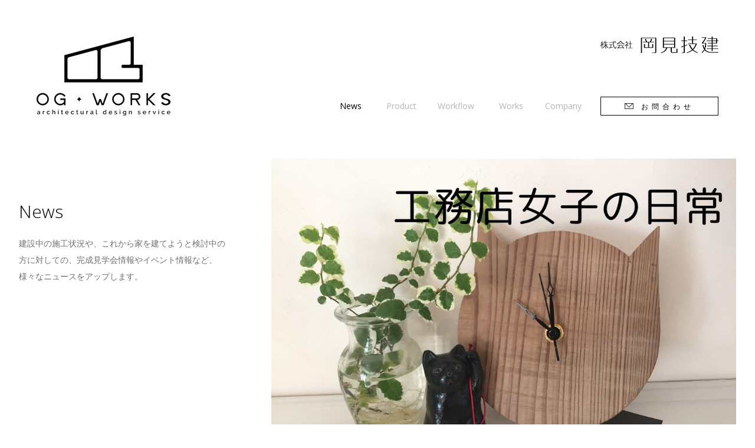

--- FILE ---
content_type: text/html; charset=UTF-8
request_url: https://okamigiken.com/news/2654
body_size: 37288
content:
<!DOCTYPE html>
<html lang="ja">
<head>
	<!--[if lt IE 9]><script src="https://html5shiv.googlecode.com/svn/trunk/html5.js"></script><![endif]-->
	<meta charset="UTF-8">
	<title>工務店女子の日常⑪ 気密測定 | 株式会社岡見技建/OG-WORKS｜ずっと住める家づくり株式会社岡見技建/OG-WORKS｜ずっと住める家づくり</title>
	<meta name="viewport" content="width=device-width, initial-scale=1.0">
	<meta name="description" content="浜田市三隅町にある岡見技建/OG-WORKSは、お客様一人ひとりに合った家づくりを提案し、最高水準の品質と自然エネルギーを利用したパッシブ設計で家族を災害や家計から守ります。">
	<meta property="og:title" content="工務店女子の日常⑪ 気密測定 | 株式会社岡見技建/OG-WORKS｜ずっと住める家づくり株式会社岡見技建/OG-WORKS｜ずっと住める家づくり">
	<meta property="og:type" content="article">	<meta property="og:url" content="https://okamigiken.com/news/2654">
		<meta property="og:image" content="https://okamigiken.com/wp/wp-content/uploads/2017/07/IMG5401-1024x768.jpg">
	<link rel="shortcut icon" href="https://okamigiken.com/wp/wp-content/themes/ogworks/images/favicon.ico">
	
			<link rel="stylesheet" href="https://okamigiken.com/wp/wp-content/themes/ogworks/css/style.css">
	<link rel="stylesheet" href="https://okamigiken.com/wp/wp-content/themes/ogworks/css/subpage.css">
		<link href="https://fonts.googleapis.com/css?family=Open+Sans:300,400" rel="stylesheet">
	<script type="text/javascript" src="https://ajax.googleapis.com/ajax/libs/jquery/1.12.4/jquery.min.js"></script>	

		<!-- All in One SEO 4.8.5 - aioseo.com -->
	<meta name="robots" content="max-image-preview:large" />
	<meta name="author" content="okamigiken"/>
	<link rel="canonical" href="https://okamigiken.com/news/2654" />
	<meta name="generator" content="All in One SEO (AIOSEO) 4.8.5" />
		<meta property="og:locale" content="ja_JP" />
		<meta property="og:site_name" content="株式会社岡見技建/OG-WORKS｜ずっと住める家づくり | 浜田市三隅町にある岡見技建/OG-WORKSは、お客様一人ひとりに合った家づくりを提案し、最高水準の品質と自然エネルギーを利用したパッシブ設計で家族を災害や家計から守ります。" />
		<meta property="og:type" content="article" />
		<meta property="og:title" content="工務店女子の日常⑪ 気密測定 | 株式会社岡見技建/OG-WORKS｜ずっと住める家づくり" />
		<meta property="og:url" content="https://okamigiken.com/news/2654" />
		<meta property="article:published_time" content="2017-09-01T23:34:35+00:00" />
		<meta property="article:modified_time" content="2017-09-28T00:35:39+00:00" />
		<meta name="twitter:card" content="summary" />
		<meta name="twitter:title" content="工務店女子の日常⑪ 気密測定 | 株式会社岡見技建/OG-WORKS｜ずっと住める家づくり" />
		<script type="application/ld+json" class="aioseo-schema">
			{"@context":"https:\/\/schema.org","@graph":[{"@type":"Article","@id":"https:\/\/okamigiken.com\/news\/2654#article","name":"\u5de5\u52d9\u5e97\u5973\u5b50\u306e\u65e5\u5e38\u246a \u6c17\u5bc6\u6e2c\u5b9a | \u682a\u5f0f\u4f1a\u793e\u5ca1\u898b\u6280\u5efa\/OG-WORKS\uff5c\u305a\u3063\u3068\u4f4f\u3081\u308b\u5bb6\u3065\u304f\u308a","headline":"\u5de5\u52d9\u5e97\u5973\u5b50\u306e\u65e5\u5e38\u246a\u3000\u6c17\u5bc6\u6e2c\u5b9a","author":{"@id":"https:\/\/okamigiken.com\/news\/author\/okamigiken#author"},"publisher":{"@id":"https:\/\/okamigiken.com\/#organization"},"image":{"@type":"ImageObject","url":"https:\/\/okamigiken.com\/wp\/wp-content\/uploads\/2017\/07\/IMG5401-e1501464758793.jpg","width":640,"height":480},"datePublished":"2017-09-02T08:34:35+09:00","dateModified":"2017-09-28T09:35:39+09:00","inLanguage":"ja","mainEntityOfPage":{"@id":"https:\/\/okamigiken.com\/news\/2654#webpage"},"isPartOf":{"@id":"https:\/\/okamigiken.com\/news\/2654#webpage"},"articleSection":"\u5de5\u52d9\u5e97\u5973\u5b50\u306e\u65e5\u5e38"},{"@type":"BreadcrumbList","@id":"https:\/\/okamigiken.com\/news\/2654#breadcrumblist","itemListElement":[{"@type":"ListItem","@id":"https:\/\/okamigiken.com#listItem","position":1,"name":"\u30db\u30fc\u30e0","item":"https:\/\/okamigiken.com","nextItem":{"@type":"ListItem","@id":"https:\/\/okamigiken.com\/news\/category\/blog-by-ys#listItem","name":"\u5de5\u52d9\u5e97\u5973\u5b50\u306e\u65e5\u5e38"}},{"@type":"ListItem","@id":"https:\/\/okamigiken.com\/news\/category\/blog-by-ys#listItem","position":2,"name":"\u5de5\u52d9\u5e97\u5973\u5b50\u306e\u65e5\u5e38","item":"https:\/\/okamigiken.com\/news\/category\/blog-by-ys","nextItem":{"@type":"ListItem","@id":"https:\/\/okamigiken.com\/news\/2654#listItem","name":"\u5de5\u52d9\u5e97\u5973\u5b50\u306e\u65e5\u5e38\u246a\u3000\u6c17\u5bc6\u6e2c\u5b9a"},"previousItem":{"@type":"ListItem","@id":"https:\/\/okamigiken.com#listItem","name":"\u30db\u30fc\u30e0"}},{"@type":"ListItem","@id":"https:\/\/okamigiken.com\/news\/2654#listItem","position":3,"name":"\u5de5\u52d9\u5e97\u5973\u5b50\u306e\u65e5\u5e38\u246a\u3000\u6c17\u5bc6\u6e2c\u5b9a","previousItem":{"@type":"ListItem","@id":"https:\/\/okamigiken.com\/news\/category\/blog-by-ys#listItem","name":"\u5de5\u52d9\u5e97\u5973\u5b50\u306e\u65e5\u5e38"}}]},{"@type":"Organization","@id":"https:\/\/okamigiken.com\/#organization","name":"\u682a\u5f0f\u4f1a\u793e\u5ca1\u898b\u6280\u5efa\/OG-WORKS\uff5c\u305a\u3063\u3068\u4f4f\u3081\u308b\u5bb6\u3065\u304f\u308a","description":"\u6d5c\u7530\u5e02\u4e09\u9685\u753a\u306b\u3042\u308b\u5ca1\u898b\u6280\u5efa\/OG-WORKS\u306f\u3001\u304a\u5ba2\u69d8\u4e00\u4eba\u3072\u3068\u308a\u306b\u5408\u3063\u305f\u5bb6\u3065\u304f\u308a\u3092\u63d0\u6848\u3057\u3001\u6700\u9ad8\u6c34\u6e96\u306e\u54c1\u8cea\u3068\u81ea\u7136\u30a8\u30cd\u30eb\u30ae\u30fc\u3092\u5229\u7528\u3057\u305f\u30d1\u30c3\u30b7\u30d6\u8a2d\u8a08\u3067\u5bb6\u65cf\u3092\u707d\u5bb3\u3084\u5bb6\u8a08\u304b\u3089\u5b88\u308a\u307e\u3059\u3002","url":"https:\/\/okamigiken.com\/"},{"@type":"Person","@id":"https:\/\/okamigiken.com\/news\/author\/okamigiken#author","url":"https:\/\/okamigiken.com\/news\/author\/okamigiken","name":"okamigiken","image":{"@type":"ImageObject","@id":"https:\/\/okamigiken.com\/news\/2654#authorImage","url":"https:\/\/secure.gravatar.com\/avatar\/b5b0673f33c06e41963a46920d7853c1be306b1f21572ea43a55f48a685a06c9?s=96&d=mm&r=g","width":96,"height":96,"caption":"okamigiken"}},{"@type":"WebPage","@id":"https:\/\/okamigiken.com\/news\/2654#webpage","url":"https:\/\/okamigiken.com\/news\/2654","name":"\u5de5\u52d9\u5e97\u5973\u5b50\u306e\u65e5\u5e38\u246a \u6c17\u5bc6\u6e2c\u5b9a | \u682a\u5f0f\u4f1a\u793e\u5ca1\u898b\u6280\u5efa\/OG-WORKS\uff5c\u305a\u3063\u3068\u4f4f\u3081\u308b\u5bb6\u3065\u304f\u308a","inLanguage":"ja","isPartOf":{"@id":"https:\/\/okamigiken.com\/#website"},"breadcrumb":{"@id":"https:\/\/okamigiken.com\/news\/2654#breadcrumblist"},"author":{"@id":"https:\/\/okamigiken.com\/news\/author\/okamigiken#author"},"creator":{"@id":"https:\/\/okamigiken.com\/news\/author\/okamigiken#author"},"image":{"@type":"ImageObject","url":"https:\/\/okamigiken.com\/wp\/wp-content\/uploads\/2017\/07\/IMG5401-e1501464758793.jpg","@id":"https:\/\/okamigiken.com\/news\/2654\/#mainImage","width":640,"height":480},"primaryImageOfPage":{"@id":"https:\/\/okamigiken.com\/news\/2654#mainImage"},"datePublished":"2017-09-02T08:34:35+09:00","dateModified":"2017-09-28T09:35:39+09:00"},{"@type":"WebSite","@id":"https:\/\/okamigiken.com\/#website","url":"https:\/\/okamigiken.com\/","name":"\u682a\u5f0f\u4f1a\u793e\u5ca1\u898b\u6280\u5efa\/OG-WORKS\uff5c\u305a\u3063\u3068\u4f4f\u3081\u308b\u5bb6\u3065\u304f\u308a","description":"\u6d5c\u7530\u5e02\u4e09\u9685\u753a\u306b\u3042\u308b\u5ca1\u898b\u6280\u5efa\/OG-WORKS\u306f\u3001\u304a\u5ba2\u69d8\u4e00\u4eba\u3072\u3068\u308a\u306b\u5408\u3063\u305f\u5bb6\u3065\u304f\u308a\u3092\u63d0\u6848\u3057\u3001\u6700\u9ad8\u6c34\u6e96\u306e\u54c1\u8cea\u3068\u81ea\u7136\u30a8\u30cd\u30eb\u30ae\u30fc\u3092\u5229\u7528\u3057\u305f\u30d1\u30c3\u30b7\u30d6\u8a2d\u8a08\u3067\u5bb6\u65cf\u3092\u707d\u5bb3\u3084\u5bb6\u8a08\u304b\u3089\u5b88\u308a\u307e\u3059\u3002","inLanguage":"ja","publisher":{"@id":"https:\/\/okamigiken.com\/#organization"}}]}
		</script>
		<!-- All in One SEO -->

<link rel="alternate" type="application/rss+xml" title="株式会社岡見技建/OG-WORKS｜ずっと住める家づくり &raquo; 工務店女子の日常⑪　気密測定 のコメントのフィード" href="https://okamigiken.com/news/2654/feed" />
<link rel="alternate" title="oEmbed (JSON)" type="application/json+oembed" href="https://okamigiken.com/wp-json/oembed/1.0/embed?url=https%3A%2F%2Fokamigiken.com%2Fnews%2F2654" />
<link rel="alternate" title="oEmbed (XML)" type="text/xml+oembed" href="https://okamigiken.com/wp-json/oembed/1.0/embed?url=https%3A%2F%2Fokamigiken.com%2Fnews%2F2654&#038;format=xml" />
		<!-- This site uses the Google Analytics by MonsterInsights plugin v9.7.0 - Using Analytics tracking - https://www.monsterinsights.com/ -->
		<!-- Note: MonsterInsights is not currently configured on this site. The site owner needs to authenticate with Google Analytics in the MonsterInsights settings panel. -->
					<!-- No tracking code set -->
				<!-- / Google Analytics by MonsterInsights -->
		<style id='wp-img-auto-sizes-contain-inline-css' type='text/css'>
img:is([sizes=auto i],[sizes^="auto," i]){contain-intrinsic-size:3000px 1500px}
/*# sourceURL=wp-img-auto-sizes-contain-inline-css */
</style>
<style id='wp-emoji-styles-inline-css' type='text/css'>

	img.wp-smiley, img.emoji {
		display: inline !important;
		border: none !important;
		box-shadow: none !important;
		height: 1em !important;
		width: 1em !important;
		margin: 0 0.07em !important;
		vertical-align: -0.1em !important;
		background: none !important;
		padding: 0 !important;
	}
/*# sourceURL=wp-emoji-styles-inline-css */
</style>
<style id='wp-block-library-inline-css' type='text/css'>
:root{--wp-block-synced-color:#7a00df;--wp-block-synced-color--rgb:122,0,223;--wp-bound-block-color:var(--wp-block-synced-color);--wp-editor-canvas-background:#ddd;--wp-admin-theme-color:#007cba;--wp-admin-theme-color--rgb:0,124,186;--wp-admin-theme-color-darker-10:#006ba1;--wp-admin-theme-color-darker-10--rgb:0,107,160.5;--wp-admin-theme-color-darker-20:#005a87;--wp-admin-theme-color-darker-20--rgb:0,90,135;--wp-admin-border-width-focus:2px}@media (min-resolution:192dpi){:root{--wp-admin-border-width-focus:1.5px}}.wp-element-button{cursor:pointer}:root .has-very-light-gray-background-color{background-color:#eee}:root .has-very-dark-gray-background-color{background-color:#313131}:root .has-very-light-gray-color{color:#eee}:root .has-very-dark-gray-color{color:#313131}:root .has-vivid-green-cyan-to-vivid-cyan-blue-gradient-background{background:linear-gradient(135deg,#00d084,#0693e3)}:root .has-purple-crush-gradient-background{background:linear-gradient(135deg,#34e2e4,#4721fb 50%,#ab1dfe)}:root .has-hazy-dawn-gradient-background{background:linear-gradient(135deg,#faaca8,#dad0ec)}:root .has-subdued-olive-gradient-background{background:linear-gradient(135deg,#fafae1,#67a671)}:root .has-atomic-cream-gradient-background{background:linear-gradient(135deg,#fdd79a,#004a59)}:root .has-nightshade-gradient-background{background:linear-gradient(135deg,#330968,#31cdcf)}:root .has-midnight-gradient-background{background:linear-gradient(135deg,#020381,#2874fc)}:root{--wp--preset--font-size--normal:16px;--wp--preset--font-size--huge:42px}.has-regular-font-size{font-size:1em}.has-larger-font-size{font-size:2.625em}.has-normal-font-size{font-size:var(--wp--preset--font-size--normal)}.has-huge-font-size{font-size:var(--wp--preset--font-size--huge)}.has-text-align-center{text-align:center}.has-text-align-left{text-align:left}.has-text-align-right{text-align:right}.has-fit-text{white-space:nowrap!important}#end-resizable-editor-section{display:none}.aligncenter{clear:both}.items-justified-left{justify-content:flex-start}.items-justified-center{justify-content:center}.items-justified-right{justify-content:flex-end}.items-justified-space-between{justify-content:space-between}.screen-reader-text{border:0;clip-path:inset(50%);height:1px;margin:-1px;overflow:hidden;padding:0;position:absolute;width:1px;word-wrap:normal!important}.screen-reader-text:focus{background-color:#ddd;clip-path:none;color:#444;display:block;font-size:1em;height:auto;left:5px;line-height:normal;padding:15px 23px 14px;text-decoration:none;top:5px;width:auto;z-index:100000}html :where(.has-border-color){border-style:solid}html :where([style*=border-top-color]){border-top-style:solid}html :where([style*=border-right-color]){border-right-style:solid}html :where([style*=border-bottom-color]){border-bottom-style:solid}html :where([style*=border-left-color]){border-left-style:solid}html :where([style*=border-width]){border-style:solid}html :where([style*=border-top-width]){border-top-style:solid}html :where([style*=border-right-width]){border-right-style:solid}html :where([style*=border-bottom-width]){border-bottom-style:solid}html :where([style*=border-left-width]){border-left-style:solid}html :where(img[class*=wp-image-]){height:auto;max-width:100%}:where(figure){margin:0 0 1em}html :where(.is-position-sticky){--wp-admin--admin-bar--position-offset:var(--wp-admin--admin-bar--height,0px)}@media screen and (max-width:600px){html :where(.is-position-sticky){--wp-admin--admin-bar--position-offset:0px}}

/*# sourceURL=wp-block-library-inline-css */
</style><style id='global-styles-inline-css' type='text/css'>
:root{--wp--preset--aspect-ratio--square: 1;--wp--preset--aspect-ratio--4-3: 4/3;--wp--preset--aspect-ratio--3-4: 3/4;--wp--preset--aspect-ratio--3-2: 3/2;--wp--preset--aspect-ratio--2-3: 2/3;--wp--preset--aspect-ratio--16-9: 16/9;--wp--preset--aspect-ratio--9-16: 9/16;--wp--preset--color--black: #000000;--wp--preset--color--cyan-bluish-gray: #abb8c3;--wp--preset--color--white: #ffffff;--wp--preset--color--pale-pink: #f78da7;--wp--preset--color--vivid-red: #cf2e2e;--wp--preset--color--luminous-vivid-orange: #ff6900;--wp--preset--color--luminous-vivid-amber: #fcb900;--wp--preset--color--light-green-cyan: #7bdcb5;--wp--preset--color--vivid-green-cyan: #00d084;--wp--preset--color--pale-cyan-blue: #8ed1fc;--wp--preset--color--vivid-cyan-blue: #0693e3;--wp--preset--color--vivid-purple: #9b51e0;--wp--preset--gradient--vivid-cyan-blue-to-vivid-purple: linear-gradient(135deg,rgb(6,147,227) 0%,rgb(155,81,224) 100%);--wp--preset--gradient--light-green-cyan-to-vivid-green-cyan: linear-gradient(135deg,rgb(122,220,180) 0%,rgb(0,208,130) 100%);--wp--preset--gradient--luminous-vivid-amber-to-luminous-vivid-orange: linear-gradient(135deg,rgb(252,185,0) 0%,rgb(255,105,0) 100%);--wp--preset--gradient--luminous-vivid-orange-to-vivid-red: linear-gradient(135deg,rgb(255,105,0) 0%,rgb(207,46,46) 100%);--wp--preset--gradient--very-light-gray-to-cyan-bluish-gray: linear-gradient(135deg,rgb(238,238,238) 0%,rgb(169,184,195) 100%);--wp--preset--gradient--cool-to-warm-spectrum: linear-gradient(135deg,rgb(74,234,220) 0%,rgb(151,120,209) 20%,rgb(207,42,186) 40%,rgb(238,44,130) 60%,rgb(251,105,98) 80%,rgb(254,248,76) 100%);--wp--preset--gradient--blush-light-purple: linear-gradient(135deg,rgb(255,206,236) 0%,rgb(152,150,240) 100%);--wp--preset--gradient--blush-bordeaux: linear-gradient(135deg,rgb(254,205,165) 0%,rgb(254,45,45) 50%,rgb(107,0,62) 100%);--wp--preset--gradient--luminous-dusk: linear-gradient(135deg,rgb(255,203,112) 0%,rgb(199,81,192) 50%,rgb(65,88,208) 100%);--wp--preset--gradient--pale-ocean: linear-gradient(135deg,rgb(255,245,203) 0%,rgb(182,227,212) 50%,rgb(51,167,181) 100%);--wp--preset--gradient--electric-grass: linear-gradient(135deg,rgb(202,248,128) 0%,rgb(113,206,126) 100%);--wp--preset--gradient--midnight: linear-gradient(135deg,rgb(2,3,129) 0%,rgb(40,116,252) 100%);--wp--preset--font-size--small: 13px;--wp--preset--font-size--medium: 20px;--wp--preset--font-size--large: 36px;--wp--preset--font-size--x-large: 42px;--wp--preset--spacing--20: 0.44rem;--wp--preset--spacing--30: 0.67rem;--wp--preset--spacing--40: 1rem;--wp--preset--spacing--50: 1.5rem;--wp--preset--spacing--60: 2.25rem;--wp--preset--spacing--70: 3.38rem;--wp--preset--spacing--80: 5.06rem;--wp--preset--shadow--natural: 6px 6px 9px rgba(0, 0, 0, 0.2);--wp--preset--shadow--deep: 12px 12px 50px rgba(0, 0, 0, 0.4);--wp--preset--shadow--sharp: 6px 6px 0px rgba(0, 0, 0, 0.2);--wp--preset--shadow--outlined: 6px 6px 0px -3px rgb(255, 255, 255), 6px 6px rgb(0, 0, 0);--wp--preset--shadow--crisp: 6px 6px 0px rgb(0, 0, 0);}:where(.is-layout-flex){gap: 0.5em;}:where(.is-layout-grid){gap: 0.5em;}body .is-layout-flex{display: flex;}.is-layout-flex{flex-wrap: wrap;align-items: center;}.is-layout-flex > :is(*, div){margin: 0;}body .is-layout-grid{display: grid;}.is-layout-grid > :is(*, div){margin: 0;}:where(.wp-block-columns.is-layout-flex){gap: 2em;}:where(.wp-block-columns.is-layout-grid){gap: 2em;}:where(.wp-block-post-template.is-layout-flex){gap: 1.25em;}:where(.wp-block-post-template.is-layout-grid){gap: 1.25em;}.has-black-color{color: var(--wp--preset--color--black) !important;}.has-cyan-bluish-gray-color{color: var(--wp--preset--color--cyan-bluish-gray) !important;}.has-white-color{color: var(--wp--preset--color--white) !important;}.has-pale-pink-color{color: var(--wp--preset--color--pale-pink) !important;}.has-vivid-red-color{color: var(--wp--preset--color--vivid-red) !important;}.has-luminous-vivid-orange-color{color: var(--wp--preset--color--luminous-vivid-orange) !important;}.has-luminous-vivid-amber-color{color: var(--wp--preset--color--luminous-vivid-amber) !important;}.has-light-green-cyan-color{color: var(--wp--preset--color--light-green-cyan) !important;}.has-vivid-green-cyan-color{color: var(--wp--preset--color--vivid-green-cyan) !important;}.has-pale-cyan-blue-color{color: var(--wp--preset--color--pale-cyan-blue) !important;}.has-vivid-cyan-blue-color{color: var(--wp--preset--color--vivid-cyan-blue) !important;}.has-vivid-purple-color{color: var(--wp--preset--color--vivid-purple) !important;}.has-black-background-color{background-color: var(--wp--preset--color--black) !important;}.has-cyan-bluish-gray-background-color{background-color: var(--wp--preset--color--cyan-bluish-gray) !important;}.has-white-background-color{background-color: var(--wp--preset--color--white) !important;}.has-pale-pink-background-color{background-color: var(--wp--preset--color--pale-pink) !important;}.has-vivid-red-background-color{background-color: var(--wp--preset--color--vivid-red) !important;}.has-luminous-vivid-orange-background-color{background-color: var(--wp--preset--color--luminous-vivid-orange) !important;}.has-luminous-vivid-amber-background-color{background-color: var(--wp--preset--color--luminous-vivid-amber) !important;}.has-light-green-cyan-background-color{background-color: var(--wp--preset--color--light-green-cyan) !important;}.has-vivid-green-cyan-background-color{background-color: var(--wp--preset--color--vivid-green-cyan) !important;}.has-pale-cyan-blue-background-color{background-color: var(--wp--preset--color--pale-cyan-blue) !important;}.has-vivid-cyan-blue-background-color{background-color: var(--wp--preset--color--vivid-cyan-blue) !important;}.has-vivid-purple-background-color{background-color: var(--wp--preset--color--vivid-purple) !important;}.has-black-border-color{border-color: var(--wp--preset--color--black) !important;}.has-cyan-bluish-gray-border-color{border-color: var(--wp--preset--color--cyan-bluish-gray) !important;}.has-white-border-color{border-color: var(--wp--preset--color--white) !important;}.has-pale-pink-border-color{border-color: var(--wp--preset--color--pale-pink) !important;}.has-vivid-red-border-color{border-color: var(--wp--preset--color--vivid-red) !important;}.has-luminous-vivid-orange-border-color{border-color: var(--wp--preset--color--luminous-vivid-orange) !important;}.has-luminous-vivid-amber-border-color{border-color: var(--wp--preset--color--luminous-vivid-amber) !important;}.has-light-green-cyan-border-color{border-color: var(--wp--preset--color--light-green-cyan) !important;}.has-vivid-green-cyan-border-color{border-color: var(--wp--preset--color--vivid-green-cyan) !important;}.has-pale-cyan-blue-border-color{border-color: var(--wp--preset--color--pale-cyan-blue) !important;}.has-vivid-cyan-blue-border-color{border-color: var(--wp--preset--color--vivid-cyan-blue) !important;}.has-vivid-purple-border-color{border-color: var(--wp--preset--color--vivid-purple) !important;}.has-vivid-cyan-blue-to-vivid-purple-gradient-background{background: var(--wp--preset--gradient--vivid-cyan-blue-to-vivid-purple) !important;}.has-light-green-cyan-to-vivid-green-cyan-gradient-background{background: var(--wp--preset--gradient--light-green-cyan-to-vivid-green-cyan) !important;}.has-luminous-vivid-amber-to-luminous-vivid-orange-gradient-background{background: var(--wp--preset--gradient--luminous-vivid-amber-to-luminous-vivid-orange) !important;}.has-luminous-vivid-orange-to-vivid-red-gradient-background{background: var(--wp--preset--gradient--luminous-vivid-orange-to-vivid-red) !important;}.has-very-light-gray-to-cyan-bluish-gray-gradient-background{background: var(--wp--preset--gradient--very-light-gray-to-cyan-bluish-gray) !important;}.has-cool-to-warm-spectrum-gradient-background{background: var(--wp--preset--gradient--cool-to-warm-spectrum) !important;}.has-blush-light-purple-gradient-background{background: var(--wp--preset--gradient--blush-light-purple) !important;}.has-blush-bordeaux-gradient-background{background: var(--wp--preset--gradient--blush-bordeaux) !important;}.has-luminous-dusk-gradient-background{background: var(--wp--preset--gradient--luminous-dusk) !important;}.has-pale-ocean-gradient-background{background: var(--wp--preset--gradient--pale-ocean) !important;}.has-electric-grass-gradient-background{background: var(--wp--preset--gradient--electric-grass) !important;}.has-midnight-gradient-background{background: var(--wp--preset--gradient--midnight) !important;}.has-small-font-size{font-size: var(--wp--preset--font-size--small) !important;}.has-medium-font-size{font-size: var(--wp--preset--font-size--medium) !important;}.has-large-font-size{font-size: var(--wp--preset--font-size--large) !important;}.has-x-large-font-size{font-size: var(--wp--preset--font-size--x-large) !important;}
/*# sourceURL=global-styles-inline-css */
</style>

<style id='classic-theme-styles-inline-css' type='text/css'>
/*! This file is auto-generated */
.wp-block-button__link{color:#fff;background-color:#32373c;border-radius:9999px;box-shadow:none;text-decoration:none;padding:calc(.667em + 2px) calc(1.333em + 2px);font-size:1.125em}.wp-block-file__button{background:#32373c;color:#fff;text-decoration:none}
/*# sourceURL=/wp-includes/css/classic-themes.min.css */
</style>
<link rel="https://api.w.org/" href="https://okamigiken.com/wp-json/" /><link rel="alternate" title="JSON" type="application/json" href="https://okamigiken.com/wp-json/wp/v2/posts/2654" /><link rel="EditURI" type="application/rsd+xml" title="RSD" href="https://okamigiken.com/wp/xmlrpc.php?rsd" />
<meta name="generator" content="WordPress 6.9" />
<link rel='shortlink' href='https://okamigiken.com/?p=2654' />
		<style type="text/css" id="wp-custom-css">
			/*

*/		</style>
		<script async src="https://www.googletagmanager.com/gtag/js?id=UA-107364186-1"></script>
<script>
  window.dataLayer = window.dataLayer || [];
  function gtag(){dataLayer.push(arguments)};
  gtag('js', new Date());

  gtag('config', 'UA-107364186-1');
</script>

<style type="text/css">
<!--
@media only screen and (max-width: 1024px) {

ul.category-list li {
    float: left;
    width: 50%;
    border-bottom: 1px solid;
    border-right: 1px solid;
  }
ul.category-list li:nth-child(even) {
	border-right: 0;
  }
}

-->
</style>
</head>


<body class="subpage">
<!--[if lte IE 9]><div class="browserupgrade"><p class="container">お使いのブラウザはバージョンが古いため、サイトを快適にご利用いただけないかもしれません。快適にご利用頂くために、今すぐブラウザをアップグレードしてください。</p></div><![endif]-->

<div id="overlay"></div>
<div class="cb-header">
	<div class="cb-header__inner">
		<a href="https://okamigiken.com/"><h1 class="h1-logo"><img src="https://okamigiken.com/wp/wp-content/themes/ogworks/images/logo_sp.png" alt="OG•WORKS" width="212" height="32" class="logo--sp"></h1></a>
		<ul class="header-nav header-nav--black nav-2">
			<li class="current"><a href="https://okamigiken.com/news"><span class="en">News</span><span class="jp">ニュース</span></a></li>
			<li ><a href="https://okamigiken.com/product"><span class="en">Product</span><span class="jp">取扱商品</span></a></li>
			<li ><a href="https://okamigiken.com/workflow"><span class="en">Workflow</span><span class="jp">仕事の流れ</span></a></li>
			<li ><a href="https://okamigiken.com/works"><span class="en">Works</span><span class="jp">施工事例</span></a></li>
			<li ><a href="https://okamigiken.com/company"><span class="en">Company</span><span class="jp">会社概要</span></a></li>
			<li><a href="https://okamigiken.com/contact" class="btn flash">お問合わせ</a></li>
		</ul>
		<div id="menu-btn">
			<img src="https://okamigiken.com/wp/wp-content/themes/ogworks/images/menu_w.gif" alt="menu" width="32" height="32" class="menu-close">
			<img src="https://okamigiken.com/wp/wp-content/themes/ogworks/images/menu_b.gif" alt="menu" width="32" height="32" class="menu-open">
		</div>
	</div>
</div>

<div id="sp-menu">
	<div class="table-center">
		<ul class="nav--sp table-center__cell">
		<li class="current"><a href="https://okamigiken.com/news">News</a></li>
		<li ><a href="https://okamigiken.com/product">Product</a></li>
		<li ><a href="https://okamigiken.com/workflow">Workflow</a></li>
		<li ><a href="https://okamigiken.com/works">Works</a></li>
		<li ><a href="https://okamigiken.com/company">Company</a></li>
		<li><a href="https://okamigiken.com/contact" class="btn"><img src="https://okamigiken.com/wp/wp-content/themes/ogworks/images/mail_sp.png" alt="" width="25" height="17">お問合わせ</a></li>
		</ul>
	</div>
</div>

<div class="header">
	<h1 class="logo"><a href="https://okamigiken.com/"><img src="https://okamigiken.com/wp/wp-content/themes/ogworks/images/logo_b.png" alt="OG•WORKS"></a></h1>
	<div class="hrader__right">
		<img src="https://okamigiken.com/wp/wp-content/themes/ogworks/images/company_name_b.png" width="200" height="28" alt="株式会社岡見技建" class="logo--kanji">
		<ul class="header-nav header-nav--black nav-1">
			<li class="current"><a href="https://okamigiken.com/news"><span class="en">News</span><span class="jp">ニュース</span></a></li>
			<li ><a href="https://okamigiken.com/product"><span class="en">Product</span><span class="jp">取扱商品</span></a></li>
			<li ><a href="https://okamigiken.com/workflow"><span class="en">Workflow</span><span class="jp">仕事の流れ</span></a></li>
			<li ><a href="https://okamigiken.com/works"><span class="en">Works</span><span class="jp">施工事例</span></a></li>
			<li ><a href="https://okamigiken.com/company"><span class="en">Company</span><span class="jp">会社概要</span></a></li>
			<li><a href="https://okamigiken.com/contact" class="btn flash">お問合わせ</a></li>
		</ul>
	</div>
</div>
	
	

<div class="wrapper" id="subpage-content">
	
	<div class="cover">
		<div class="two-column-wrapper">
			<div class="sidebar">
				<div>
				    <h2 class="sidebar-title">News</h2>
				    <p class="sidebar-text">建設中の施工状況や、これから家を建てようと検討中の方に対しての、完成見学会情報やイベント情報など、様々なニュースをアップします。</p>
					
				</div>
			</div><!-- sidebar -->
			<div class="content">
												<div class="single-post" id="">
					<img src="https://okamigiken.com/wp/wp-content/uploads/2017/07/IMG5401-1024x768.jpg" class="head-img" alt="">					<div class="post-header">
						<p class="post-date">2017・09・02</p>
						<h1 class="post-title">工務店女子の日常⑪　気密測定</h1>
					</div>
					<div class="entry">
						<p>こんにちは。</p>
<p>&nbsp;</p>
<p>まだまだ暑い日が続いています。</p>
<p>今日は、K様邸の気密測定が行われました。</p>
<p>家の床面積に対して、どのくらいの隙間があるのかを調べるので、</p>
<p>暑い中すべての窓、扉を閉めきります。</p>
<p>&nbsp;</p>
<p>これが専用の測定器。</p>
<p><img fetchpriority="high" decoding="async" class="alignnone wp-image-2660" src="http://okamigiken.com/wp/wp-content/uploads/2017/08/IMG6178.jpg" alt="" width="412" height="589" /></p>
<p>隙間相当面積をC値という数値で表わします。</p>
<p>この値が少なければ少ないほど気密性が高いということになります。</p>
<p>基準ではＣ値1cm2／m2以下。</p>
<p>うちではＣ値0.5cm2／m2以下を目指しています。</p>
<p>より厳しい基準を自己に課しているわけです！</p>
<p>もちろんスーパーウォールの性能の良さもあるけれど、</p>
<p>その素材を生かすのが大工さんの腕にかかっています。</p>
<p><img decoding="async" class="alignnone size-full wp-image-2684" src="http://okamigiken.com/wp/wp-content/uploads/2017/08/IMG6175-1.jpg" alt="" width="415" height="581" /></p>
<p>測定器の筒の中にあるファンが回り始め、測定開始。<br />
<iframe src="https://www.youtube.com/embed/uOj_xoVnyC8?rel=0" width="415" height="233.4375" frameborder="0" allowfullscreen="allowfullscreen"></iframe></p>
<p>なぜかみんな黙り込む&#8230;。</p>
<p>&nbsp;</p>
<p>&nbsp;</p>
<p>そして結果は</p>
<p>Ｃ値0.28cm2／m2！</p>
<p>その瞬間、みんなほっと肩をなでおろし、笑顔がこぼれたのでありました。</p>
					</div>
					
				</div>
								
				<ul class="page-nav"><li class="prev flash"><a href="https://okamigiken.com/news/2601">Prev</a><div class="page-nav__bg" style="background-image: url(https://okamigiken.com/wp/wp-content/uploads/2017/07/IMG5401-284x213.jpg);"></div></li><li class="return"><a href="https://okamigiken.com/news"><img src="https://okamigiken.com/wp/wp-content/themes/ogworks/images/btn.png" alt="" width="20" height="20"></a></li><li class="next flash"><a href="https://okamigiken.com/news/2597">Next</a><div class="page-nav__bg" style="background-image: url(https://okamigiken.com/wp/wp-content/uploads/2017/08/IMG6123-284x213.jpg);"></div></li></ul>
			</div><!-- content -->
		</div><!-- news-wrapper -->
	</div>
	
</div><!--/wrapper-->
<footer>
	<div class="footer__info">
		<img src="https://okamigiken.com/wp/wp-content/themes/ogworks/images/footer_logo.png" alt="株式会社岡見技建 OG•WORKS" width="182" class="footer-logo">
		<div class="footer__access">
			<div class="footer__address">
				<p>699-3212</p>
				<p>島根県浜田市三隅町向野田3019-1</p>
			</div>
			<ul class="footer__contact">
				<li><span>TEL</span>0855-32-2592</li>
				<li><span>FAX</span>0855-32-2605</li>
				<li><span>MAIL</span>okamigiken.works@gmail.com</li>
			</ul>
		</div>
		<div class="footer__other">
			<a href="https://www.facebook.com/ogWorks/"><img src="https://okamigiken.com/wp/wp-content/themes/ogworks/images/footer_fb.png" alt="facebook" width="40" height="40"></a>

			<a href="https://www.instagram.com/okamigiken.works/"><img src="https://okamigiken.com/wp/wp-content/uploads/2018/01/instagram-logo.png" alt="instagram"  width="40" height="40"></a>
			<small>©️ 2017 OKAMIGIKEN Inc</small>
		</div>
	</div>
	<div class="footer__banner">
		<ul class="footer__banner__list">
			<li><a href="https://www.lixil.co.jp/lineup/construction_method/sw/" target="_blank"><img src="https://okamigiken.com/wp/wp-content/themes/ogworks/images/banner_lixil.jpg" alt="LIXIL"></a></li>
			<li><a href="https://www.trettio.net/" target="_blank"><img src="https://okamigiken.com/wp/wp-content/themes/ogworks/images/banner_trettio.jpg" alt="TRETTIO"></a></li>
			<li><a href="https://www.inakamon.org/" target="_blank"><img src="https://okamigiken.com/wp/wp-content/themes/ogworks/images/banner_inakamon.jpg" alt="田舎もん"></a></li>
			<li><a href="https://www.swbf.jp/" target="_blank"><img src="https://okamigiken.com/wp/wp-content/themes/ogworks/images/banner_SWBF.jpg" alt="スーパーウォールビルダーズファミリー"></a></li>
		</ul>
	</div>
	<div id="map_canvas"></div>
</footer>
<script src="https://okamigiken.com/wp/wp-content/themes/ogworks/js/common.js"></script>
<script src="https://maps.googleapis.com/maps/api/js?key=AIzaSyDgmXgxbhwTIWDqHwueoDFN7YMD33Wb-9A"></script>
<script src="https://okamigiken.com/wp/wp-content/themes/ogworks/js/map.js"></script>

<script src="https://okamigiken.com/wp/wp-content/themes/ogworks/js/jquery.inview.min.js"></script>
<script type="text/javascript">
$(function() {
  $('.image-container').on('inview', function(event, isInView) {
    if (isInView) {
    //表示領域に入った時
      $(this).addClass('is_visible');
    } 
  });
  $('.animation-fadeInUp').css("opacity", "0");
  $('.animation-fadeInUp').on('inview', function(event, isInView) {

    if (isInView) {
      $(this).stop().addClass('fadeInUp');
    } 
  });
});
</script>
<script type="speculationrules">
{"prefetch":[{"source":"document","where":{"and":[{"href_matches":"/*"},{"not":{"href_matches":["/wp/wp-*.php","/wp/wp-admin/*","/wp/wp-content/uploads/*","/wp/wp-content/*","/wp/wp-content/plugins/*","/wp/wp-content/themes/ogworks/*","/*\\?(.+)"]}},{"not":{"selector_matches":"a[rel~=\"nofollow\"]"}},{"not":{"selector_matches":".no-prefetch, .no-prefetch a"}}]},"eagerness":"conservative"}]}
</script>
<script id="wp-emoji-settings" type="application/json">
{"baseUrl":"https://s.w.org/images/core/emoji/17.0.2/72x72/","ext":".png","svgUrl":"https://s.w.org/images/core/emoji/17.0.2/svg/","svgExt":".svg","source":{"concatemoji":"https://okamigiken.com/wp/wp-includes/js/wp-emoji-release.min.js?ver=6.9"}}
</script>
<script type="module">
/* <![CDATA[ */
/*! This file is auto-generated */
const a=JSON.parse(document.getElementById("wp-emoji-settings").textContent),o=(window._wpemojiSettings=a,"wpEmojiSettingsSupports"),s=["flag","emoji"];function i(e){try{var t={supportTests:e,timestamp:(new Date).valueOf()};sessionStorage.setItem(o,JSON.stringify(t))}catch(e){}}function c(e,t,n){e.clearRect(0,0,e.canvas.width,e.canvas.height),e.fillText(t,0,0);t=new Uint32Array(e.getImageData(0,0,e.canvas.width,e.canvas.height).data);e.clearRect(0,0,e.canvas.width,e.canvas.height),e.fillText(n,0,0);const a=new Uint32Array(e.getImageData(0,0,e.canvas.width,e.canvas.height).data);return t.every((e,t)=>e===a[t])}function p(e,t){e.clearRect(0,0,e.canvas.width,e.canvas.height),e.fillText(t,0,0);var n=e.getImageData(16,16,1,1);for(let e=0;e<n.data.length;e++)if(0!==n.data[e])return!1;return!0}function u(e,t,n,a){switch(t){case"flag":return n(e,"\ud83c\udff3\ufe0f\u200d\u26a7\ufe0f","\ud83c\udff3\ufe0f\u200b\u26a7\ufe0f")?!1:!n(e,"\ud83c\udde8\ud83c\uddf6","\ud83c\udde8\u200b\ud83c\uddf6")&&!n(e,"\ud83c\udff4\udb40\udc67\udb40\udc62\udb40\udc65\udb40\udc6e\udb40\udc67\udb40\udc7f","\ud83c\udff4\u200b\udb40\udc67\u200b\udb40\udc62\u200b\udb40\udc65\u200b\udb40\udc6e\u200b\udb40\udc67\u200b\udb40\udc7f");case"emoji":return!a(e,"\ud83e\u1fac8")}return!1}function f(e,t,n,a){let r;const o=(r="undefined"!=typeof WorkerGlobalScope&&self instanceof WorkerGlobalScope?new OffscreenCanvas(300,150):document.createElement("canvas")).getContext("2d",{willReadFrequently:!0}),s=(o.textBaseline="top",o.font="600 32px Arial",{});return e.forEach(e=>{s[e]=t(o,e,n,a)}),s}function r(e){var t=document.createElement("script");t.src=e,t.defer=!0,document.head.appendChild(t)}a.supports={everything:!0,everythingExceptFlag:!0},new Promise(t=>{let n=function(){try{var e=JSON.parse(sessionStorage.getItem(o));if("object"==typeof e&&"number"==typeof e.timestamp&&(new Date).valueOf()<e.timestamp+604800&&"object"==typeof e.supportTests)return e.supportTests}catch(e){}return null}();if(!n){if("undefined"!=typeof Worker&&"undefined"!=typeof OffscreenCanvas&&"undefined"!=typeof URL&&URL.createObjectURL&&"undefined"!=typeof Blob)try{var e="postMessage("+f.toString()+"("+[JSON.stringify(s),u.toString(),c.toString(),p.toString()].join(",")+"));",a=new Blob([e],{type:"text/javascript"});const r=new Worker(URL.createObjectURL(a),{name:"wpTestEmojiSupports"});return void(r.onmessage=e=>{i(n=e.data),r.terminate(),t(n)})}catch(e){}i(n=f(s,u,c,p))}t(n)}).then(e=>{for(const n in e)a.supports[n]=e[n],a.supports.everything=a.supports.everything&&a.supports[n],"flag"!==n&&(a.supports.everythingExceptFlag=a.supports.everythingExceptFlag&&a.supports[n]);var t;a.supports.everythingExceptFlag=a.supports.everythingExceptFlag&&!a.supports.flag,a.supports.everything||((t=a.source||{}).concatemoji?r(t.concatemoji):t.wpemoji&&t.twemoji&&(r(t.twemoji),r(t.wpemoji)))});
//# sourceURL=https://okamigiken.com/wp/wp-includes/js/wp-emoji-loader.min.js
/* ]]> */
</script>
</body>
</html>

--- FILE ---
content_type: text/css
request_url: https://okamigiken.com/wp/wp-content/themes/ogworks/css/style.css
body_size: 22363
content:
@charset "UTF-8";
/*  デフォルトスタイル 
------------------------------*/
html, body, div, span, applet, object, iframe, h1, h2, h3, h4, h5, h6, p, blockquote, pre, a, abbr, acronym, address, big, cite, code, del, dfn, em, img, ins, kbd, q, s, samp, small, strike, strong, sub, sup, tt, var, b, u, i, center, dl, dt, dd, ol, ul, li, fieldset, form, label, legend, table, caption, tbody, tfoot, thead, tr, th, td, article, aside, canvas, details, embed, figure, figcaption, footer, header, hgroup, menu, nav, output, ruby, section, summary, time, mark, audio, video {
  margin: 0;
  padding: 0;
  border: 0;
  font-size: 100%;
  font: inherit;
  vertical-align: baseline;
}

body {
  line-height: 1em;
  -webkit-font-smoothing: antialiased;
  -webkit-text-size-adjust: none;
  font-family: "游ゴシック体","YuGothic","ヒラギノ角ゴ Pro", "Hiragino Kaku Gothic Pro", "メイリオ", "Meiryo", "Osaka", "ＭＳ Ｐゴシック", "MS PGothic", sans-serif;
  width: 100%;
  background-color: #fff;
  min-width: 320px;
}

a img {
  border: none;
}

a:link {
  color: #000;
  text-decoration: none;
}

a:visited {
  color: #000;
}

html.sp-menu--open {
  overflow: hidden;
  -ms-touch-action: none;
  touch-action: none;
}

body {
  padding: 32px;
  box-sizing: border-box;
}

.open-sans {
  font-family: 'Open Sans';
}

#loader-bg {
  display: none;
  position: fixed;
  width: 100%;
  height: 100%;
  top: 0px;
  left: 0px;
  background: #fff;
  z-index: 110;
}

#loader {
  display: none;
  position: fixed;
  top: 50%;
  left: 50%;
  width: 400px;
  height: 86px;
  background-image: url(../images/loading.png);
  transform: translate(-50%, -50%);
  text-align: center;
  color: #000;
  z-index: 4;
}

#loader:before {
  content: "";
  position: absolute;
  overflow: hidden;
  max-width: 100%;
  height: 100%;
  width: 100%;
  display: block;
  white-space: nowrap;
  color: #898989;
  background-repeat: no-repeat;
  background-image: url(../images/loading_over.png);
  animation: loading 0.5s linear;
}

@keyframes loading {
  0% {
    max-width: 0;
  }
}
.frame {
  height: calc(100vh - 30px);
  overflow: hidden;
  margin: 15px;
  background-color: #fff;
}

#inner {
  overflow: scroll;
}

.header {
  padding: 0;
  width: 100%;
  box-sizing: border-box;
  z-index: 10;
}
.header .logo {
  margin: 30px 0 0 30px;
  display: inline-block;
}

.hrader__right {
  float: right;
  height: 134px;
  position: relative;
  width: 674px;
  margin: 30px 30px 0 0;
}

.logo--kanji {
  display: block;
  position: absolute;
  right: 0;
  top: 0;
}

.header-nav {
  list-style: none;
  font-family: 'Open Sans';
}
.header-nav li {
  display: inline-block;
  height: 32px;
  vertical-align: top;
}
.header-nav a {
  color: #fff;
  font-size: 14px;
  padding: 0 13px;
  display: inline-block;
  line-height: 32px;
  height: 100%;
  overflow: hidden;
  position: relative;
}
.header-nav a span {
  display: block;
  text-align: center;
  position: relative;
}
.header-nav a span.en {
  transform: translateY(0);
  -webkit-transition: all 0.3s cubic-bezier(0.39, 0.575, 0.565, 1);
  -moz-transition: all 0.3s cubic-bezier(0.39, 0.575, 0.565, 1);
  -o-transition: all 0.3s cubic-bezier(0.39, 0.575, 0.565, 1);
  transition: all 0.3s cubic-bezier(0.39, 0.575, 0.565, 1);
  -webkit-transition-timing-function: cubic-bezier(0.39, 0.575, 0.565, 1);
  -moz-transition-timing-function: cubic-bezier(0.39, 0.575, 0.565, 1);
  -o-transition-timing-function: cubic-bezier(0.39, 0.575, 0.565, 1);
  transition-timing-function: cubic-bezier(0.39, 0.575, 0.565, 1);
}
.header-nav a span.jp {
  opacity: 0;
  transform: translateY(-10px);
  -ms-transform: translateY(-10px);
  -webkit-transition: all 0.3s cubic-bezier(0.39, 0.575, 0.565, 1);
  -moz-transition: all 0.3s cubic-bezier(0.39, 0.575, 0.565, 1);
  -o-transition: all 0.3s cubic-bezier(0.39, 0.575, 0.565, 1);
  transition: all 0.3s cubic-bezier(0.39, 0.575, 0.565, 1);
  -webkit-transition-timing-function: cubic-bezier(0.39, 0.575, 0.565, 1);
  -moz-transition-timing-function: cubic-bezier(0.39, 0.575, 0.565, 1);
  -o-transition-timing-function: cubic-bezier(0.39, 0.575, 0.565, 1);
  transition-timing-function: cubic-bezier(0.39, 0.575, 0.565, 1);
}
.header-nav a:hover span.en {
  opacity: 0;
  transform: translateY(-32px);
  -ms-transform: translateY(-32px);
}
.header-nav a:hover span.jp {
  opacity: 1;
  transform: translateY(-32px);
  -ms-transform: translateY(-32px);
}
.header-nav a.btn {
  border: 1px solid;
  margin-left: 15px;
  padding: 0 40px 0 68px;
  box-sizing: border-box;
  display: block;
  position: relative;
  font-size: 12px;
  letter-spacing: .5em;
}
.header-nav a.btn:before {
  content: "";
  width: 15px;
  height: 10px;
  display: block;
  position: absolute;
  left: 40px;
  top: 50%;
  transform: translateY(-50%);
  background-image: url(../images/mail_w_2x.gif);
  background-size: cover;
}

body.subpage .header-nav li:not(.current) a, body.subpage .header-nav li:not(.current) span {
  color: #b5b5b5;
}
body.subpage .header-nav li:not(.current) a.btn {
  color: #000;
}
body.subpage .header-nav li:hover a, body.subpage .header-nav li:hover span {
  color: #000;
}

.header-nav.header-nav--black {
  color: #000;
}
.header-nav.header-nav--black a {
  color: #000;
}
.header-nav.header-nav--black a.btn:before {
  background-image: url(../images/mail_b_2x.gif);
}

.header-nav.nav-1 {
  position: absolute;
  bottom: 0;
  right: 0;
}

.header-nav.nav-2 {
  float: right;
}

#sp-menu {
  position: fixed;
  height: 100vh;
  top: 0;
  right: 0;
  bottom: 0;
  left: 0;
  z-index: 99;
  background-color: #fff;
  display: none;
  overflow: auto;
  -webkit-overflow-scrolling: touch;
}

.nav--sp {
  font-size: 30px;
  line-height: 2.3;
  padding: 60px 0;
  list-style: none;
  font-family: 'Open Sans';
  font-weight: 100;
  text-align: center;
}
.nav--sp li {
  opacity: 0;
  transform: translateY(15px);
  -webkit-transform: translateY(15px);
  -webkit-transition: all 300ms cubic-bezier(0.76, 0.94, 0.47, 1.04);
  transition: all 300ms cubic-bezier(0.76, 0.94, 0.47, 1.04);
}
.nav--sp li.current a {
  color: #c9c9c9;
}
.nav--sp li:nth-child(1) {
  transition-delay: .1s;
}
.nav--sp li:nth-child(2) {
  transition-delay: .2s;
}
.nav--sp li:nth-child(3) {
  transition-delay: .3s;
}
.nav--sp li:nth-child(4) {
  transition-delay: .4s;
}
.nav--sp li:nth-child(5) {
  transition-delay: .5s;
}
.nav--sp a.btn {
  border: 1px solid;
  box-sizing: border-box;
  display: block;
  position: relative;
  letter-spacing: .5em;
  width: 90%;
  margin: 30px auto;
  font-family: "游ゴシック体","YuGothic";
  font-size: 20px;
  line-height: 56px;
}
.nav--sp a.btn img {
  margin-right: 20px;
  vertical-align: text-bottom;
  display: inline-block;
}

.nav--sp.show li {
  opacity: 1;
  transform: translateY(0px);
  -webkit-transform: translateY(0px);
}

.table-center {
  display: table;
  width: 100%;
  height: 100%;
}

.table-center__cell {
  display: table-cell;
  vertical-align: middle;
}

.section--top {
  width: 100%;
  height: 100vh;
  height: calc(100vh - 60px);
  background-color: #ddd;
  position: relative;
}

.section--top .header {
  position: absolute;
  left: 0;
  top: 0;
}

#catch-copy {
  position: absolute;
  width: 100%;
  top: 50%;
  left: 50%;
  z-index: 10;
  color: #fff;
  font-weight: bold;
  transform: translate(-50%, -50%);
  font-size: 30px;
  line-height: 1.5;
  text-align: center;
  max-width: 500px;
}
#catch-copy span {
  display: inline-block;
}

.concept {
  background-color: #fff;
  padding: 30px;
}
.concept p {
  width: 100%;
  max-width: 650px;
  line-height: 2.5;
  font-weight: bold;
  padding: 10px;
  box-sizing: border-box;
  margin: 0 auto;
  padding: 120px 0;
  display: block;
  background-image: url(../images/concept_bg.gif);
  background-size: contain;
  background-repeat: no-repeat;
  background-position: center;
}

.container {
  width: 1340px;
}

.bdT, .bdB, .bdR, .bdL {
  background: #fff;
  position: fixed;
  -webkit-transition: all 0.5s;
  transition: all 0.5s;
  z-index: 100;
  display: none;
}

.bdT {
  width: 100%;
  height: 32px;
  top: 0;
  left: 0;
}

.bdB {
  width: 100%;
  height: 32px;
  bottom: 0;
  right: 0;
}

.bdR {
  height: 100%;
  width: 32px;
  right: 0;
  bottom: 0;
}

.bdL {
  height: 100%;
  width: 32px;
  left: 0;
  bottom: 0;
}

#overlay {
  position: fixed;
  top: -100px;
  bottom: -100px;
  left: -100px;
  right: -100px;
  background: #fff;
  z-index: 98;
  display: none;
}

.cb-header {
  position: fixed;
  top: -96px;
  left: 0px;
  z-index: 100;
  width: 100%;
  height: 96px;
  background: #fff;
}

.cb-header__inner {
  margin: 0 31px;
  height: 100%;
  padding: 31px 0;
  box-sizing: border-box;
}

.h1-logo {
  display: inline-block;
}

#menu-btn {
  display: none;
  float: right;
}

#slide {
  width: 100%;
  height: 100vh;
  height: calc(100vh - 60px);
  margin: 0 auto;
  position: relative;
}

#slide ul li {
  position: relative;
  overflow: hidden;
  width: 100%;
  height: 100%;
  line-height: 0;
}

#slide ul li:after {
  content: "";
  position: absolute;
  top: 0;
  left: 0;
  right: 0;
  bottom: 0;
  background-color: rgba(0, 0, 0, 0.3);
  z-index: 3;
}

#slide div {
  position: absolute;
  left: 0;
  top: 0;
  width: 100%;
  height: 100%;
  background-size: cover;
  background-position: center center;
}

#scroll {
  position: absolute;
  bottom: 0;
  left: 50%;
  width: 100px;
  height: 70px;
  margin-left: -50px;
  text-align: center;
  color: #fff;
  font-size: 12px;
  cursor: pointer;
}
#scroll:after {
  content: "";
  width: 1px;
  height: 37px;
  position: absolute;
  bottom: 0;
  left: 50%;
  background: #fff;
}

.cover {
  max-width: 1302px;
  margin: 0 auto;
  width: 100%;
  overflow: hidden;
}

.wrapper {
  background: #fff;
}

#top-main {
  margin-bottom: 150px;
}

.image-container {
  position: relative;
  overflow: hidden;
  width: 100%;
  padding-top: 75%;
}

.image-container:before {
  content: "";
  position: absolute;
  margin: 0 -10px 0 0;
  top: 0;
  right: 100%;
  left: 0;
  bottom: 100%;
  background-color: #f5f5f5;
  z-index: 3;
  -moz-transition: bottom 0.4s cubic-bezier(0.165, 0.84, 0.44, 1) 0s, right 0.4s cubic-bezier(0.77, 0, 0.175, 1) 0.3s, margin 0.4s cubic-bezier(0.77, 0, 0.175, 1) 0.3s, left 0.4s cubic-bezier(0.77, 0, 0.175, 1) 0.6s;
  -o-transition: bottom 0.4s cubic-bezier(0.165, 0.84, 0.44, 1) 0s, right 0.4s cubic-bezier(0.77, 0, 0.175, 1) 0.3s, margin 0.4s cubic-bezier(0.77, 0, 0.175, 1) 0.3s, left 0.4s cubic-bezier(0.77, 0, 0.175, 1) 0.6s;
  -webkit-transition: bottom 0.4s cubic-bezier(0.165, 0.84, 0.44, 1), right 0.4s cubic-bezier(0.77, 0, 0.175, 1), margin 0.4s cubic-bezier(0.77, 0, 0.175, 1), left 0.4s cubic-bezier(0.77, 0, 0.175, 1);
  -webkit-transition-delay: 0s, 0.3s, 0.3s, 0.6s;
  transition: bottom 0.4s cubic-bezier(0.165, 0.84, 0.44, 1) 0s, right 0.4s cubic-bezier(0.77, 0, 0.175, 1) 0.3s, margin 0.4s cubic-bezier(0.77, 0, 0.175, 1) 0.3s, left 0.4s cubic-bezier(0.77, 0, 0.175, 1) 0.6s;
}

.image-container.is_visible:before {
  margin-right: 0;
  right: 0;
  bottom: 0;
  left: 100%;
}

.image-container img {
  position: absolute;
  top: 0;
  left: 0;
  height: 100%;
  vertical-align: middle;
  background-position: center;
  background-repeat: no-repeat;
  z-index: 1;
  -moz-background-size: cover;
  -o-background-size: cover;
  -webkit-background-size: cover;
  background-size: cover;
  filter: progid:DXImageTransform.Microsoft.Alpha(Opacity=0);
  opacity: 0;
  -moz-transform: translate3d(-20px, 0, 0);
  -webkit-transform: translate3d(-20px, 0, 0);
  transform: translate3d(-20px, 0, 0);
  -moz-transition: opacity 0s linear 0.6s, -moz-transform 1s cubic-bezier(0.165, 0.84, 0.44, 1) 0.6s;
  -o-transition: opacity 0s linear 0.6s, -o-transform 1s cubic-bezier(0.165, 0.84, 0.44, 1) 0.6s;
  -webkit-transition: opacity 0s linear, -webkit-transform 1s cubic-bezier(0.165, 0.84, 0.44, 1);
  -webkit-transition-delay: 0.6s, 0.6s;
  transition: opacity 0s linear 0.6s, transform 1s cubic-bezier(0.165, 0.84, 0.44, 1) 0.6s;
}

.image-container.is_visible img {
  opacity: 1;
  -moz-transform: translate3d(0, 0, 0);
  -webkit-transform: translate3d(0, 0, 0);
  transform: translate3d(0, 0, 0);
}

.concept__ttl {
  font-size: 22px;
  line-height: 1.3;
  margin-bottom: 2%;
  font-weight: bold;
}

.concept__text {
  line-height: 1.87;
  margin-bottom: 4%;
  text-align: justify;
}

footer {
  background-color: #f5f5f5;
  padding: 30px;
}

.footer__info {
  margin: 30px auto 80px;
  position: relative;
  max-width: 960px;
}

.footer-logo {
  margin-right: 100px;
}

.footer__access {
  display: inline-block;
  vertical-align: top;
  width: 250px;
  height: 166px;
  font-size: 14px;
  color: #313131;
  position: relative;
}

.footer__address p {
  margin-bottom: 0.5em;
}

.footer__contact {
  list-style: none;
  vertical-align: bottom;
  display: inline-block;
  position: absolute;
  left: 0;
  bottom: -5px;
  line-height: 2;
}
.footer__contact span {
  width: 50px;
  display: inline-block;
}

.footer__other {
  position: absolute;
  right: 0;
  bottom: 0;
  text-align: right;
}

.footer__other small {
  font-size: 10px;
  color: #707070;
  display: block;
  margin-top: 13px;
}

.footer__banner {
  margin: 25px auto;
  position: relative;
  max-width: 960px;
}

ul.footer__banner__list {
  list-style: none;
  overflow: hidden;
  margin-left: -1%;
  margin-right: -1%;
}
ul.footer__banner__list li {
  float: left;
  width: 25%;
  text-align: center;
  padding: 0 1% 1%;
  box-sizing: border-box;
}
ul.footer__banner__list li img {
  max-width: 100%;
}

#map_canvas {
  width: 100%;
  height: 240px;
  background-color: #ddd;
}

.two-column-wrapper {
  margin: 0;
  width: 100%;
}
.two-column-wrapper .content {
  margin-left: 362px;
  padding-left: 5.46%;
}
.two-column-wrapper .content img {
  max-width: 100%;
  height: auto;
}
.two-column-wrapper .sidebar {
  width: 362px;
  height: auto;
  float: left;
}
.two-column-wrapper .post-list {
  overflow: hidden;
  display: -webkit-box;
  display: -webkit-flex;
  display: -ms-flexbox;
  display: flex;
  -webkit-flex-wrap: wrap;
  -ms-flex-wrap: wrap;
  flex-wrap: wrap;
  -webkit-box-align: stretch;
  -webkit-align-items: stretch;
  -ms-flex-align: stretch;
}
.two-column-wrapper .tab-content:not(.show) {
  display: none;
}
.two-column-wrapper article.post {
  width: 33.333%;
  box-sizing: border-box;
  padding: 5px;
  box-sizing: border-box;
  float: left;
  margin-bottom: 60px;
}
.two-column-wrapper article.post a {
  display: block;
}
.two-column-wrapper article.post img {
  width: 100%;
  vertical-align: middle;
  transition: all 0.3s;
}
.two-column-wrapper article.post .post__text {
  padding: 0 10px;
  box-sizing: border-box;
}
.two-column-wrapper article.post .post-date {
  font-size: 11px;
  font-weight: bold;
  line-height: 2;
  color: #707070;
}
.two-column-wrapper article.post .post-ttl {
  font-size: 14px;
  line-height: 1.6;
  font-weight: bold;
}

.zoom {
  overflow: hidden;
}

a:hover .zoom img {
  -moz-transform: scale(1.1, 1.1);
  -webkit-transform: scale(1.1, 1.1);
  -o-transform: scale(1.1, 1.1);
  -ms-transform: scale(1.1, 1.1);
}

.more {
  display: block;
  border: 1px solid;
  text-align: center;
  padding: 12px;
  margin: 50px 0;
  line-height: 56px;
  font-size: 18px;
  position: relative;
  box-sizing: border-box;
}
.more span {
  transition: all 0.3s;
  display: block;
}
.more span img {
  margin-left: 14px;
}

.more.top-link {
  padding: 0;
  margin: 0;
}

.two-column-wrapper.news-wrapper {
  margin-bottom: 140px;
}

.sidebar-title {
  font-family: 'Open Sans';
  font-size: 30px;
  line-height: 80px;
  margin-top: 50px;
  font-weight: 100;
}

.sidebar-text {
  margin-bottom: 35px;
  line-height: 2;
  font-size: 14px;
  color: #707070;
}

ul.category-list {
  border-radius: 4px;
  line-height: 2;
  font-size: 14px;
  border: 1px solid;
  cursor: pointer;
}
ul.category-list li {
  box-sizing: border-box;
  border-bottom: 1px solid;
  position: relative;
}
ul.category-list li span, ul.category-list li a {
  display: block;
  padding: 9px 30px;
}
ul.category-list li:first-child {
  border-radius: 4px 4px 0 0;
}
ul.category-list li:last-child {
  border-radius: 0 0 4px 4px;
  border-bottom: none;
}
ul.category-list li.current {
  background-color: #000;
  color: #fff;
  border-color: #000;
}
ul.category-list li.current span, ul.category-list li.current a {
  color: #fff;
}

.img-container {
  position: relative;
  margin: 16px 0;
}
.img-container:before {
  content: "";
  padding-top: 50%;
  display: block;
}
.img-container .main {
  width: 66.666%;
  height: 100%;
}
.img-container .harf {
  width: 50%;
  height: 100%;
}
.img-container .left {
  position: absolute;
  top: 0;
  left: 0;
}
.img-container .right {
  position: absolute;
  top: 0;
  right: 0;
}
.img-container .side {
  width: 33.333%;
  height: 100%;
}
.img-container .side__img {
  height: 50%;
  width: 100%;
}
.img-container .side__text {
  height: 50%;
  width: 100%;
  display: table;
}
.img-container .side__text__inner {
  display: table-cell;
  vertical-align: middle;
  padding: 0 5%;
}
.img-container .side__text__inner--left {
  padding-left: 0;
}
.img-container .side__text__inner--right {
  padding-right: 0;
}

.img-container.img-only:before {
  padding-top: 37.481%;
}

li.flash:hover:after,
a.flash:hover:after {
  position: absolute;
  top: 0;
  bottom: 0;
  right: 0;
  left: 0;
  content: "";
  background-color: #999;
  opacity: 0;
  -webkit-animation: btnHover 0.4s ease-out 0s 1 alternate both;
  animation: btnHover 0.4s ease-out 0s 1 alternate both;
}

a.flash.white:hover:after {
  background-color: #fff;
}

@-webkit-keyframes btnHover {
  0% {
    opacity: 0.6;
  }
  100% {
    opacity: 0.2;
  }
}
@keyframes btnHover {
  0% {
    opacity: 0.6;
  }
  100% {
    opacity: 0.2;
  }
}
@media only screen and (min-width: 1025px) {
  .two-column-wrapper .sidebar.fixed {
    position: fixed;
    top: 60px;
  }
  .two-column-wrapper .sidebar.absolute {
    position: absolute;
  }
}
@media only screen and (max-width: 1024px) {
  body {
    padding-top: 96px;
  }

  #loader {
    width: 200px;
    height: 43px;
    background-size: 200px 43px;
  }

  #loader:before {
    background-size: 200px 43px;
  }

  .logo--sp {
    width: 205.5px;
    height: 31px;
  }

  #menu-btn {
    display: block;
  }
  #menu-btn .menu-close {
    display: block;
  }
  #menu-btn .menu-open {
    display: none;
  }

  #menu-btn.active .menu-close {
    display: none;
  }
  #menu-btn.active .menu-open {
    display: block;
  }

  .header {
    display: none;
  }

  .header-nav.nav-2 {
    display: none;
  }

  .hrader__right {
    display: none;
  }

  .cb-header {
    top: 0 !important;
  }

  .cb-header__inner {
    border-bottom: 1px solid #eee;
  }

  .section--top, #slide {
    height: calc(100vh - 128px);
  }

  #top-main {
    margin-bottom: 40px;
  }

  .two-column-wrapper .content {
    margin-left: 0;
    padding-left: 0;
  }
  .two-column-wrapper .sidebar {
    width: 100%;
    height: auto;
    float: none;
  }

  .two-column-wrapper.news-wrapper {
    margin-bottom: 70px;
  }

  ul.category-list {
    list-style: none;
    overflow: hidden;
    text-align: center;
    margin-bottom: 40px;
  }
  ul.category-list li {
    float: left;
    width: 25%;
    border-bottom: 0;
    border-right: 1px solid;
  }
  ul.category-list li span, ul.category-list li a {
    padding: 5px 0;
  }
  ul.category-list li:first-child {
    border-radius: 0;
  }
  ul.category-list li:last-child {
    border-radius: 0;
    border-right: 0;
  }

  .sidebar-title {
    margin-top: 30px;
    line-height: 1.5;
  }

  .side__img {
    display: none;
  }

  .more.top-link {
    font-size: 13px;
    line-height: 40px;
  }

  .footer__info {
    margin: 30px;
  }

  .footer__other {
    position: inherit;
    margin-top: 30px;
  }
  .footer__other img {
    width: 28px;
    height: 28px;
  }

  ul.side-nav {
    display: none;
  }

  .section-nav-ttl {
    display: block;
  }

  li.flash:hover:after,
  a.flash:hover:after {
    content: none;
  }
}
/* All Mobile Sizes (devices and browser) */
@media only screen and (max-width: 767px) {
  body {
    padding: 60px 16px 16px;
  }

  .bdT, .bdB {
    height: 16px;
  }

  .bdR, .bdL {
    width: 16px;
  }

  .cb-header {
    height: 60px;
  }

  .cb-header__inner {
    margin: 0 16px;
    padding: 13px 0;
  }

  .section--top, #slide {
    height: calc(100vh - 76px);
  }

  .top-content {
    display: block;
  }
  .top-content img {
    width: 100%;
  }
  .top-content .main {
    width: 100%;
  }
  .top-content .side {
    width: 100%;
  }

  #catch-copy {
    font-size: 20px;
  }

  .concept {
    padding: 50px 20px;
  }
  .concept p {
    padding: 60px 0;
    font-size: 13px;
  }

  .concept__ttl {
    font-size: 18px;
    margin-bottom: 10px;
  }

  .concept__text {
    font-size: 13px;
  }

  .img-container {
    position: inherit;
    margin: 0;
  }
  .img-container:before {
    padding-top: 0;
  }
  .img-container .main {
    width: 100%;
  }
  .img-container .harf {
    width: 100%;
  }
  .img-container .left {
    position: inherit;
  }
  .img-container .right {
    position: inherit;
  }
  .img-container .side {
    width: 100%;
  }
  .img-container .side__img {
    display: block;
  }
  .img-container .side__text {
    padding: 60px 0;
    height: auto;
  }
  .img-container .side__text__inner {
    padding: 0 10px;
  }

  .img-container.img-only:before {
    padding: 0;
  }

  ul.category-list li {
    font-size: 10px;
    padding: 8px 0;
  }

  .two-column-wrapper .post-list {
    display: block;
  }
  .two-column-wrapper article.post {
    width: 100%;
    margin-bottom: 0;
  }
  .two-column-wrapper article.post .post__text {
    display: inline-block;
    vertical-align: top;
    width: 58%;
    padding-right: 0;
  }

  .zoom {
    display: inline-block;
    vertical-align: top;
    width: 40%;
  }

  .more {
    padding: 0;
  }
  .more span img {
    width: 27px;
    height: 10px;
  }

  footer {
    padding: 15px;
  }

  .footer-logo {
    width: 128px;
    height: 115px;
  }

  .footer__info {
    margin: 55px 0;
  }

  .footer-logo {
    margin: 0;
  }

  .footer__access {
    width: 100%;
    display: block;
    margin: 30px 0 0;
  }

  ul.footer__banner__list li {
    width: 50%;
    padding: 1%;
    box-sizing: border-box;
  }
}
/* Mobile Landscape Size to Tablet Portrait (devices and browsers) */


--- FILE ---
content_type: application/javascript
request_url: https://okamigiken.com/wp/wp-content/themes/ogworks/js/common.js
body_size: 2226
content:
$(function(){
//スクロールすると上から降りてくるヘッダー
var FixHeaderClass = function(){
		var btn,memu,windowWidth,overlay;
	this.onCreate = function(){
		header_slide();
	}

	function header_slide() { 
	var flag = "up";

		$(window).on("scroll", function () {
		    if ($(this).scrollTop() > 300) {
		    	if (flag === "up") {
			        $(".cb-header").stop().animate({
			          top: 0
		        	}, 500)
			        flag = "down";
			    }
		    } else {
		        if (flag === "down") {
			        $(".cb-header").stop().animate({
			          top: "-96px"
			        }, 500);
		        	flag = "up";
		      	}
		    }
		});

	};

	return this;
};
var SP_MenuClass = function(){
		var btn,memu,windowWidth,overlay;
	this.onCreate = function(){
		btn = $('#menu-btn');
		memu = $('#sp-menu');
		overlay = $('#overlay');
		windowWidth = $(window).width();
		NavClick();
	}

	function NavClick(){
		btn.click(function() {
			if(memu.hasClass('active')) {
				menuClose();
			}
			else{
				menuOpen();
			}
		});
	}
	function menuClose(){
		btn.removeClass('active');
		memu.removeClass('active').hide();
		overlay.hide();
		$('.nav--sp').removeClass('show');

		$('html').removeClass('sp-menu--open');
	}
	function menuOpen(){
		btn.addClass('active');
		memu.addClass('active').show();
		overlay.show();
		setTimeout(function(){
	       $('.nav--sp').addClass('show');
	    },100);
		
		$('html').addClass('sp-menu--open');
	}

	return this;
};

//contact form error style
var FormError = function(){
	this.onCreate = function(){
		error();
	}
	function error() {
	    var parent = $('.error').parent();
	    parent.find('input').css('border','2px solid #e60012'); 
	    parent.find('textarea').css('border','2px solid #e60012'); 
	};
	
	return this;
};

var parentClass = function(){
	var fc = new FixHeaderClass();
	var sm = new SP_MenuClass();
	var fe = new FormError();

	function onCreate(){
		fc.onCreate();
		sm.onCreate();
		fe.onCreate();
	}
	
	function onLoad(){
		
	}
	
	function onScroll(){
		var st = $(window).scrollTop();

	}
	function onResize(){
        var ww = $(window).width();

    }
	
	$(onCreate);//ready
	$(window).on("load",onLoad);
	$(window).on("scroll",onScroll);
	$(window).on("resize",onResize);
	return this;
};

var parent = new parentClass();

});